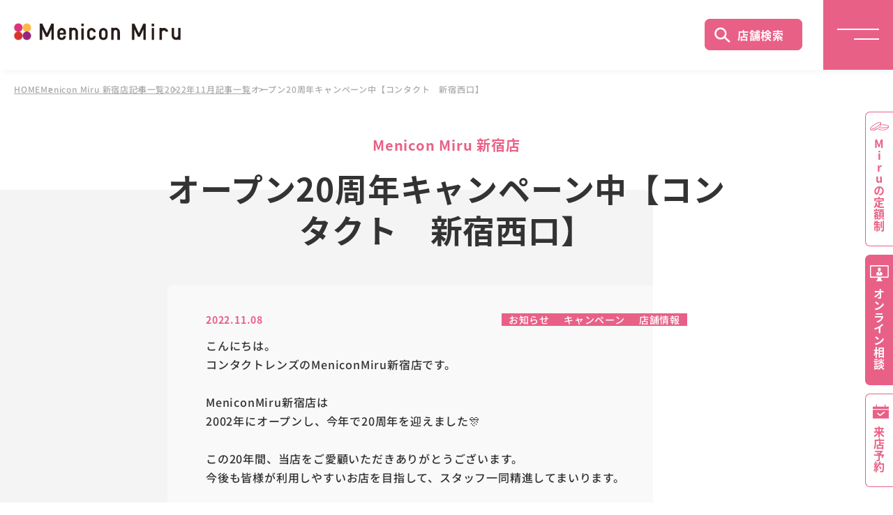

--- FILE ---
content_type: text/html; charset=None
request_url: https://www.menicon-shop.jp/shinjyuku/2022/11/20-2.html
body_size: 26623
content:
<!--8<br>ã‚ªãƒ¼ãƒ—ãƒ³20å‘¨å¹´ã‚­ãƒ£ãƒ³ãƒšãƒ¼ãƒ³ä¸­ã€ã‚³ãƒ³ã‚¿ã‚¯ãƒˆã€€æ–°å®¿è¥¿å£ã€‘<br>blogdetail<br><br>ã‚ªãƒ¼ãƒ—ãƒ³20å‘¨å¹´ã‚­ãƒ£ãƒ³ãƒšãƒ¼ãƒ³ä¸­ã€ã‚³ãƒ³ã‚¿ã‚¯ãƒˆã€€æ–°å®¿è¥¿å£ã€‘ï½œMenicon Miru æ–°å®¿åº—<br>-->
<!DOCTYPE html>
<html lang="ja">
<head>
	<meta charset="UTF-8"> 
	<meta name="format-detection" content="telephone=no">
	<meta name="viewport" content="width=device-width">
<title>ã‚ªãƒ¼ãƒ—ãƒ³20å‘¨å¹´ã‚­ãƒ£ãƒ³ãƒšãƒ¼ãƒ³ä¸­ã€ã‚³ãƒ³ã‚¿ã‚¯ãƒˆã€€æ–°å®¿è¥¿å£ã€‘ï½œMenicon Miru æ–°å®¿åº—ï½œã‚³ãƒ³ã‚¿ã‚¯ãƒˆãƒ¬ãƒ³ã‚ºè²©å£²åº—ã®Menicon Miruå…¬å¼ã‚µã‚¤ãƒˆ</title>
		<meta name="Description" content="ã‚ªãƒ¼ãƒ—ãƒ³20å‘¨å¹´ã‚­ãƒ£ãƒ³ãƒšãƒ¼ãƒ³ä¸­ã€ã‚³ãƒ³ã‚¿ã‚¯ãƒˆã€€æ–°å®¿è¥¿å£ã€‘ï½œMenicon Miru æ–°å®¿åº—ã‚’ã”ç´¹ä»‹ã—ã¾ã™ã€‚Menicon Miru æ–°å®¿åº—ã§ã™ã€‚å–æ‰±å•†å“ã®ã”æ¡ˆå†…ã€å®šé¡åˆ¶ã‚³ãƒ³ã‚¿ã‚¯ãƒˆãƒ¬ãƒ³ã‚ºãƒ¡ãƒ«ã‚¹ãƒ—ãƒ©ãƒ³ã®ã”ç´¹ä»‹ã€æœ€å¯„ã‚Šã®è²©å£²åº—ã‚’ã”ç´¹ä»‹ã—ã¦ã„ã¾ã™ã€‚å®‰å¿ƒã¨ä¿¡é ¼ã®ã‚³ãƒ³ã‚¿ã‚¯ãƒˆãƒ¬ãƒ³ã‚ºãƒ¡ãƒ¼ã‚«ãƒ¼ã®ãƒ¡ãƒ‹ã‚³ãƒ³ç›´å–¶åº—ã§ã™ã€‚">
		<meta name="Keywords" content="ã‚ªãƒ¼ãƒ—ãƒ³20å‘¨å¹´ã‚­ãƒ£ãƒ³ãƒšãƒ¼ãƒ³ä¸­ã€ã‚³ãƒ³ã‚¿ã‚¯ãƒˆã€€æ–°å®¿è¥¿å£ã€‘ï½œMenicon Miru æ–°å®¿åº—,Menicon Miru æ–°å®¿åº—,ã‚³ãƒ³ã‚¿ã‚¯ãƒˆãƒ¬ãƒ³ã‚º">
	
<!-- canonical -->
<link rel="canonical" href="https://www.menicon-shop.jp/shinjyuku/2022/11/20-2.html">

<link rel="stylesheet" href="https://www.menicon-shop.jp/common/css/reset.css" type="text/css">
	<link rel="stylesheet" href="https://www.menicon-shop.jp/common/css/swiper-bundle.min.css" type="text/css">
	<link rel="stylesheet" href="https://www.menicon-shop.jp/common/css/select.css" type="text/css">

	<script src="https://www.menicon-shop.jp/common/js/jquery-3.6.1.min.js"></script>

	<script src="https://www.menicon-shop.jp/common/js/swiper-bundle.min.js"></script>
	<script src="https://www.menicon-shop.jp/common/js/common.js"></script>

<!-- *============  ãƒ˜ãƒƒãƒ‰åºƒå‘ŠJS START ============* -->
 
<!-- â–½ 20141027è¿½åŠ  â–½ -->
<!-- Google Tag Manager -->
<script>(function(w,d,s,l,i){w[l]=w[l]||[];w[l].push({'gtm.start': new Date().getTime(),event:'gtm.js'});var f=d.getElementsByTagName(s)[0], j=d.createElement(s),dl=l!='dataLayer'?'&l='+l:'';j.async=true;j.src= '//www.googletagmanager.com/gtm.js?id='+i+dl;f.parentNode.insertBefore(j,f); })(window,document,'script','dataLayer','GTM-52465K');</script>
<!-- End Google Tag Manager -->
<!-- â–³ 20141027è¿½åŠ  â–³ -->
<!-- â–½ 20181227è¿½åŠ  â–½ -->
<!-- Google Tag Manager -->
<script>(function(w,d,s,l,i){w[l]=w[l]||[];w[l].push({'gtm.start':
new Date().getTime(),event:'gtm.js'});var f=d.getElementsByTagName(s)[0],
j=d.createElement(s),dl=l!='dataLayer'?'&l='+l:'';j.async=true;j.src=
'https://www.googletagmanager.com/gtm.js?id='+i+dl;f.parentNode.insertBefore(j,f);
})(window,document,'script','dataLayer','GTM-KHHFJGH');</script>
<!-- End Google Tag Manager -->
<!-- â–³ 20181227è¿½åŠ  â–³ -->
<!--â– åº—èˆ—_å…±é€šãƒ˜ãƒƒãƒ€ãƒ¼è¨˜äº‹ãƒªã‚¹ãƒˆã®ã¿-->
<!-- â–½ 20210212è¿½åŠ  â–½é–¢æ± -->
	
<!-- â–³ 20210212è¿½åŠ  â–³ -->
<!-- â–½ 20230904è¿½åŠ  â–½ -->
<!-- â–³ 20230904è¿½åŠ  â–³ -->
<!--â– åº—èˆ—_å…±é€šãƒ˜ãƒƒãƒ€ãƒ¼ã®ã¿-->
 
 
<!-- *============  ãƒ˜ãƒƒãƒ‰åºƒå‘ŠJS END ============* -->
<!-- *============  æ¤œç´¢çµæžœã‚µãƒ ãƒã‚¤ãƒ«ç”»åƒ-ãƒ‘ãƒ³ããšãƒªã‚¹ãƒˆè¨­å®š START ============* -->
		<PageMap>
			<DataObject type="thumbnail">
				<Attribute name="src" value="https://www.menicon-shop.jp/common/img/thumbnail/shinjyuku.jpg" />
				<Attribute name="title" value="MeniconMiruæ–°å®¿åº—" />
				<Attribute name="alt" value="MeniconMiruæ–°å®¿åº—ã®åº—èˆ—ç”»åƒ" />
			</DataObject>
		</PageMap>
		<meta name="thumbnail" content="https://www.menicon-shop.jp/common/img/thumbnail/shinjyuku.jpg" />
<script type="application/ld+json">
{
  "@context": "https://schema.org",
  "@type": "BreadcrumbList",
  "itemListElement": [
    {
      "@type": "ListItem",
      "position": 1,
      "name": "ãƒ›ãƒ¼ãƒ ",
      "item": "https://www.menicon-shop.jp/"
    },
    {
      "@type": "ListItem",
      "position": 2,
      "name": "Menicon Miru æ–°å®¿åº—",
      "item": "https://www.menicon-shop.jp/shinjyuku/"
    }
  ]
}
</script>
 
 
 
 
 
 
 
 
 
 
 
 
 
 
 
 
 
 
 
<!-- *============  æ¤œç´¢çµæžœã‚µãƒ ãƒã‚¤ãƒ«ç”»åƒè¨­å®š END ============* -->

<!-- *============  JS START ============* -->
<script type='text/javascript'>
var blog_id = 8;
</script>
	
	
	
	
	
	
		
		
		
		
		
		
	
	
<!-- *============  JS END ============* -->

</head>
<body>
<!-- Google Tag Manager (noscript) -->
<noscript><iframe src="//www.googletagmanager.com/ns.html?id=GTM-52465K" height="0" width="0" style="display:none;visibility:hidden"></iframe></noscript>
<!-- End Google Tag Manager (noscript) -->
<!-- 20181227 -->
<!-- Google Tag Manager (noscript) -->
<noscript><iframe src="https://www.googletagmanager.com/ns.html?id=GTM-KHHFJGH" height="0" width="0" style="display:none;visibility:hidden"></iframe></noscript>
<!-- End Google Tag Manager (noscript) -->
<!-- 20181227 -->

<!-- *============ Header START ============* -->
	<header>
	
		<p class="logo"><a href="https://www.menicon-shop.jp/"><img src="https://www.menicon-shop.jp/common/img/logo.png" alt="Menicon Miru"></a></p>
	
		<p class="searchButton pcOnly"><a href="https://www.menicon-shop.jp/search">åº—èˆ—æ¤œç´¢</a></p>
		<p class="naviButton"><span></span><span></span></p>
		<nav class="globalNavi">
			<ul class="mainMenu">
				<li><a href="https://www.menicon-shop.jp/">ãƒˆãƒƒãƒ—</a></li>
				<li><a href="https://www.menicon-shop.jp/beginners-guide/">ã‚³ãƒ³ã‚¿ã‚¯ãƒˆãƒ¬ãƒ³ã‚ºã¯ã˜ã‚ã¦ã‚¬ã‚¤ãƒ‰</a></li>
				<li><a href="https://www.menicon-shop.jp/campaign/">ã‚­ãƒ£ãƒ³ãƒšãƒ¼ãƒ³ä¸€è¦§</a></li>
				<li><a href="https://www.menicon-shop.jp/lineup/">å–ã‚Šæ‰±ã„å•†å“ä¸€è¦§</a></li>
				<li><a href="https://www.menicon-shop.jp/service/">ã‚µãƒ¼ãƒ“ã‚¹ä¸€è¦§</a></li>
				<li><a href="https://www.menicon-shop.jp/search/">åº—èˆ—æ¤œç´¢</a></li>
				<li><a href="https://www.menicon-shop.jp/reserve/">æ¥åº—äºˆç´„</a></li>
				<li><a href="https://www.menicon-shop.jp/onlinesoudan.html" target="_blank" rel="noopener noreferrer">ã‚ªãƒ³ãƒ©ã‚¤ãƒ³ç›¸è«‡</a></li>
				<li><a href="https://www.menicon-shop.jp/service/coupon/">WEBã‚¯ãƒ¼ãƒãƒ³</a></li>
				<li><a href="https://www.menicon-shop.jp/faq/">ã‚ˆãã‚ã‚‹ã”è³ªå•</a></li>
			</ul>
			<ul class="listBanner">
				<!--li><a onselectstart="return false;" onmousedown="return false;" oncontextmenu="return false;" href="https://www.menicon.co.jp/campaign/mels_1daycp/" target="_blank"><img src="/common/img/campaign94.jpg" alt="ãƒ¡ãƒ«ã‚¹ãƒ—ãƒ©ãƒ³ 1DAYãƒ‡ãƒ“ãƒ¥ãƒ¼ å¿œæ´ã‚­ãƒ£ãƒ³ãƒšãƒ¼ãƒ³" class="ngprint"></a></li-->
				<li><a href="/hajimetemiru/" target="_blank"><img src="/common/img/campaign80.jpg" alt="ã¿ã‚“ãªã®ã¯ã˜ã‚ã¦ã®ã‚³ãƒ³ã‚¿ã‚¯ãƒˆãªã‚‰ Menicon Miru" class="ngprint"></a></li>
			</ul>
		</nav>
	</header>
<!-- *============ Header END ============* -->

<main>
<div class="bread fadeIn">
			<ul>
			
				
					
					<li><a href="https://www.menicon-shop.jp/">HOME</a></li>
					
					
					
					
					
					
					<li><a href="https://www.menicon-shop.jp/shinjyuku/">Menicon Miru æ–°å®¿åº—</a></li>
					
						
					
					
					<li><a href="https://www.menicon-shop.jp/shinjyuku/all_entry/">è¨˜äº‹ä¸€è¦§</a></li>
					<li><a href="https://www.menicon-shop.jp/shinjyuku/2022/11/">2022å¹´11æœˆè¨˜äº‹ä¸€è¦§</a></li>
					<li>ã‚ªãƒ¼ãƒ—ãƒ³20å‘¨å¹´ã‚­ãƒ£ãƒ³ãƒšãƒ¼ãƒ³ä¸­ã€ã‚³ãƒ³ã‚¿ã‚¯ãƒˆã€€æ–°å®¿è¥¿å£ã€‘</li>
					
					
					
					
				
			
			
			</ul>
		</div>




		<article class="blogArea">
			<section class="blogInner greyBackground-02-left fadeUpTrigger">
				<div class="greyBackground-area">
					<div class="greyBackground-Inner"></div>
					<h1 class="title"><span class="small">Menicon Miru æ–°å®¿åº—</span>ã‚ªãƒ¼ãƒ—ãƒ³20å‘¨å¹´ã‚­ãƒ£ãƒ³ãƒšãƒ¼ãƒ³ä¸­ã€ã‚³ãƒ³ã‚¿ã‚¯ãƒˆã€€æ–°å®¿è¥¿å£ã€‘</h1>
					<section class="blogMain beigeBackground">
						<div class="blogDate">
							<h2>2022.11.08</h2>
							<ul class="blogCategory">
								
								<li><a href="https://www.menicon-shop.jp/shinjyuku/all-entry/information-all-entry/">ãŠçŸ¥ã‚‰ã›</a></li>
								
								<li><a href="https://www.menicon-shop.jp/shinjyuku/all-entry/champaign/">ã‚­ãƒ£ãƒ³ãƒšãƒ¼ãƒ³</a></li>
								
								<li><a href="https://www.menicon-shop.jp/shinjyuku/all-entry/shop/">åº—èˆ—æƒ…å ±</a></li>
								
							</ul>
						</div>
						<div>
							<p>ã“ã‚“ã«ã¡ã¯ã€‚<br>ã‚³ãƒ³ã‚¿ã‚¯ãƒˆãƒ¬ãƒ³ã‚ºã®MeniconMiruæ–°å®¿åº—ã§ã™ã€‚<br><br>MeniconMiruæ–°å®¿åº—ã¯<br>2002å¹´ã«ã‚ªãƒ¼ãƒ—ãƒ³ã—ã€ä»Šå¹´ã§20å‘¨å¹´ã‚’è¿Žãˆã¾ã—ãŸðŸŽŠ<br><br>ã“ã®20å¹´é–“ã€å½“åº—ã‚’ã”æ„›é¡§ã„ãŸã ãã‚ã‚ŠãŒã¨ã†ã”ã–ã„ã¾ã™ã€‚<br>ä»Šå¾Œã‚‚çš†æ§˜ãŒåˆ©ç”¨ã—ã‚„ã™ã„ãŠåº—ã‚’ç›®æŒ‡ã—ã¦ã€ã‚¹ã‚¿ãƒƒãƒ•ä¸€åŒç²¾é€²ã—ã¦ã¾ã„ã‚Šã¾ã™ã€‚<br><br>ã•ã‚‰ã«ã€æ–°å®¿åº—ã ã‘ã§ãªãã€<br><span style="color: #ff0000;"><strong><a href="https://www.menicon-shop.jp/ikebukuro/?yclid=YSS.1000002280.EAIaIQobChMI77rOrYuP-wIVUIrCCh13xgqLEAAYASAAEgIvC_D_BwE"><span style="color: #ff0000;">MeniconMiruæ± è¢‹åº—</span></a></strong></span>ãƒ»<strong><span style="color: #ff0000;"><a href="https://www.menicon-shop.jp/kichijouji/"><span style="color: #ff0000;">MeniconMiruå‰ç¥¥å¯ºåº—</span></a></span></strong>ã‚‚ä»Šå¹´ã§20å‘¨å¹´ã‚’è¿Žãˆã¾ã™ã€‚<br><br>ã‚ªãƒ¼ãƒ—ãƒ³20å‘¨å¹´ã‚’è¨˜å¿µã—ã¦ã€ï¼“åº—èˆ—åˆåŒã‚­ãƒ£ãƒ³ãƒšãƒ¼ãƒ³ã‚’å®Ÿæ–½ã—ã¦ã„ã¾ã™ã€‚<br><br>æ–°å®¿åº—ã§ã¯ã€åº—å†…ã®ä¸€è§’ã«ã“ã®20å¹´é–“ã®å¹´è¡¨ã‚’ä½œæˆã—ã¦ãŠã‚Šã¾ã™ã€‚<br>å½“æ™‚ã®å‡ºæ¥äº‹ã‚„å½“åº—ã®æ­´å²ã‚’ãŠæ¥½ã—ã¿ãã ã•ã„ðŸ˜Š<br><br>ã•ã‚‰ã«ã€ã”åˆ©ç”¨ã„ãŸã ã„ã¦ã„ã‚‹ãŠå®¢æ§˜ã«æ„Ÿè¬ã®æ°—æŒã¡ã‚’ã“ã‚ã¦ã€<br>ã¡ã‚‡ã£ã¨ã—ãŸãƒ—ãƒ¬ã‚¼ãƒ³ãƒˆã‚’ç”¨æ„ã—ã¦ã„ã¾ã™ã€‚<br><span style="font-size: 12px;">ç„¡ããªã‚Šæ¬¡ç¬¬çµ‚äº†ã¨ãªã‚Šã¾ã™ã®ã§ã€äºˆã‚ã”äº†æ‰¿ãã ã•ã„ã€‚</span><br>æ˜¯éžã€ãŠç«‹ã¡ã‚ˆã‚Šãã ã•ã„ã€‚<br><br>å„åº—èˆ—30å¹´40å¹´ãƒ»ãƒ»ãƒ»ã¨ç¶šã„ã¦ã„ã‘ã‚‹ã‚ˆã†ã«ç²¾é€²ã—ã¦ã¾ã„ã‚Šã¾ã™ã€‚<br>ä»Šå¾Œã¨ã‚‚MeniconMiruã‚’ã‚ˆã‚ã—ããŠé¡˜ã„ã„ãŸã—ã¾ã™ã€‚</p>
<p></p>
<p><img src="https://www.menicon-shop.jp/shinjyuku/assets_c/2021/12/%E3%83%A1%E3%83%AB%E5%8A%A9%E7%A4%BC-thumb-autox202-92166.png" width="200" height="202" alt="ãƒ¡ãƒ«åŠ©ç¤¼.png" class="mt-image-left" style="float: left; margin: 0 20px 20px 0;"><a rel="lightbox" href="https://www.menicon-shop.jp/shinjyuku/assets_c/2022/11/%E5%8F%97%E4%BB%98-thumb-250xauto-96761-thumb-250x152-97547-97552.html" onclick="window.open('https://www.menicon-shop.jp/shinjyuku/assets_c/2022/11/%E5%8F%97%E4%BB%98-thumb-250xauto-96761-thumb-250x152-97547-97552.html','popup','width=250,height=153,scrollbars=yes,resizable=no,toolbar=no,directories=no,location=no,menubar=no,status=no,left=0,top=0'); return false"></a><a rel="lightbox" href="https://www.menicon-shop.jp/shinjyuku/assets_c/2022/11/%E5%8F%97%E4%BB%98-thumb-250xauto-96761-97547.html" onclick="window.open('https://www.menicon-shop.jp/shinjyuku/assets_c/2022/11/%E5%8F%97%E4%BB%98-thumb-250xauto-96761-97547.html','popup','width=250,height=153,scrollbars=yes,resizable=no,toolbar=no,directories=no,location=no,menubar=no,status=no,left=0,top=0'); return false"><img src="https://www.menicon-shop.jp/shinjyuku/assets_c/2022/11/%E5%8F%97%E4%BB%98-thumb-250xauto-96761-thumb-300x182-97547.jpg" width="300" height="182" alt="å—ä»˜.JPGã®ã‚µãƒ ãƒã‚¤ãƒ«ç”»åƒ" class="mt-image-left" style="float: left; margin: 0 20px 20px 0;"></a></p>
<p></p>
<p></p>
<p></p>
<p></p>
<p></p>
<p></p>
<p></p>
<p></p>
						</div>
<!-- â–½ 20130411 / SNSã¸ã®ãƒªãƒ³ã‚¯ãƒœã‚¿ãƒ³ã‚’è¨­ç½® â–½ -->
					<div class="SnsArea clearfix">
						<div class='mt_social_bookmarking_light'>
							<div class="msbl_facebook_like"><a href="//twitter.com/share" class="twitter-share-button" data-lang="en" data-url="https://www.menicon-shop.jp/shinjyuku/2022/11/20-2.html" data-count="horizontal" >Tweet</a><script type="text/javascript" src="//platform.twitter.com/widgets.js"></script></div>
							<div><iframe src="https://www.facebook.com/plugins/share_button.php?href=https%3A%2F%2Fwww.menicon-shop.jp%2Fshinjyuku%2F2022%2F11%2F20-2.html&amp;layout=button_count&amp;size=&amp;width=&amp;height=" width="125" height="20" style="border:none;overflow:hidden" scrolling="no" frameborder="0" allowfullscreen="true" allow="autoplay; clipboard-write; encrypted-media; picture-in-picture; web-share"></iframe></div>
							<div><a href="//b.hatena.ne.jp/entry/https://www.menicon-shop.jp/shinjyuku/2022/11/20-2.html" class="hatena-bookmark-button" data-hatena-bookmark-title="ã‚ªãƒ¼ãƒ—ãƒ³20å‘¨å¹´ã‚­ãƒ£ãƒ³ãƒšãƒ¼ãƒ³ä¸­ã€ã‚³ãƒ³ã‚¿ã‚¯ãƒˆã€€æ–°å®¿è¥¿å£ã€‘" data-hatena-bookmark-layout="vertical" title="ã“ã®ã‚¨ãƒ³ãƒˆãƒªãƒ¼ã‚’ã¯ã¦ãªãƒ–ãƒƒã‚¯ãƒžãƒ¼ã‚¯ã«è¿½åŠ "><img src="//b.st-hatena.com/images/v4/public/entry-button/button-only@2x.png" alt="ã“ã®ã‚¨ãƒ³ãƒˆãƒªãƒ¼ã‚’ã¯ã¦ãªãƒ–ãƒƒã‚¯ãƒžãƒ¼ã‚¯ã«è¿½åŠ " width="20" height="20" style="border: none;" /></a><script type="text/javascript" src="//b.st-hatena.com/js/bookmark_button.js" charset="utf-8" async="async"></script></div>
							<div><div class="line-it-button" data-lang="ja" data-type="share-a" data-env="REAL" data-url="https://www.menicon-shop.jp/shinjyuku/2022/11/20-2.html" data-color="" data-size="" data-count="flase" data-ver="3" style="display: none;"></div><script src="https://www.line-website.com/social-plugins/js/thirdparty/loader.min.js" async="async" defer="defer"></script></div>
<!--
							<div class="sns_button">
							<ul>
								<li class="facebook"><a href="https://www.facebook.com/sharer/sharer.php?u=https://www.menicon-shop.jp/shinjyuku/2022/11/20-2.html" target="blank" onclick="window.open(this.href, 'window', 'width=600, height=400, menubar=no, toolbar=no, scrollbars=yes'); return false;">Facebookã‚·ã‚§ã‚¢</a></li>
								<li class="hatena"><a href="http://b.hatena.ne.jp/entry/https://www.menicon-shop.jp/shinjyuku/2022/11/20-2.html" target="blank" onclick="window.open(this.href, 'window', 'width=600, height=400, menubar=no, toolbar=no, scrollbars=yes'); return false;">B!ãƒ–ãƒƒã‚¯ãƒžãƒ¼ã‚¯</a></li>
							</ul>
							</div>
-->
						</div><br class='mt_social_bookmarking_light_clear' />
					</div>
<!-- â–³ 20130411 / SNSã¸ã®ãƒªãƒ³ã‚¯ãƒœã‚¿ãƒ³ã‚’è¨­ç½® â–³ -->

					</section>
					<p><a href="https://www.menicon-shop.jp/shinjyuku/all_entry/" class="greyButton-02 fadeUpTrigger">ãƒ–ãƒ­ã‚°ä¸€è¦§ã¸æˆ»ã‚‹</a></p>
					<p><a href="https://www.menicon-shop.jp/shinjyuku/index.html" class="greyButton-02 fadeUpTrigger">Menicon Miru æ–°å®¿åº— åº—èˆ—è©³ç´°ã¸æˆ»ã‚‹</a></p>

				</div>
			</section>
		</article>

</main>
<!-- *============ Footer START ============* -->
	<footer>
		<div class="footerShop accordion-03">
			<p class="accordionTop-03">ç›´å–¶åº—ä¸€è¦§</p>
			<ul class="inner accordionInner-03">
				<li>
					<ul class="area">
						<li><a href="https://www.menicon-shop.jp/hokkaido/" class="pinkButton-03">åŒ—æµ·é“ã‚¨ãƒªã‚¢</a></li>
						<li class="subArea"><a href="https://www.menicon-shop.jp/sapporo/">æœ­å¹Œã‚¨ãƒªã‚¢</a></li>
						<li class="hub"><a href="https://www.menicon-shop.jp/sapporo/ekimae/">Menicon&nbsp;Miru&nbsp;æœ­å¹Œé§…å‰åº—</a></li>
						<li class="hub"><a href="https://www.menicon-shop.jp/sapporo/odori/">Menicon&nbsp;Miru&nbsp;æœ­å¹Œå¤§é€šåº—</a></li>
						<li><a href="https://www.menicon-shop.jp/touhoku/" class="pinkButton-03">æ±åŒ—ã‚¨ãƒªã‚¢</a></li>
						<li><a href="https://www.menicon-shop.jp/aomori/">Menicon&nbsp;Miru&nbsp;é’æ£®æ–°ç”ºåº—</a></li>
						<li><a href="https://www.menicon-shop.jp/sendai/">Menicon&nbsp;Miru&nbsp;ä»™å°åº—</a></li>
					</ul>
				</li>
				<li>
					<ul class="area">
						<li><a href="https://www.menicon-shop.jp/kantou/" class="pinkButton-03">é–¢æ±ã‚¨ãƒªã‚¢</a></li>
						<li><a href="https://www.menicon-shop.jp/utsunomiya/">Menicon&nbsp;Miru&nbsp;å®‡éƒ½å®®åº—</a></li>
						<li><a href="https://www.menicon-shop.jp/chiba/">Menicon&nbsp;Miru&nbsp;åƒè‘‰&nbsp;Cãƒ»oneåº—</a></li>
						<li><a href="https://www.menicon-shop.jp/tsudanuma/">Menicon&nbsp;Miru&nbsp;æ´¥ç”°æ²¼åº—</a></li>
						<li><a href="https://www.menicon-shop.jp/ichikawa/">Menicon&nbsp;Miru&nbsp;å¸‚å·åº—</a></li>
						<li><a href="https://www.menicon-shop.jp/suidobashi/">Menicon&nbsp;Miru&nbsp;æ°´é“æ©‹åº—</a></li>
						<li><a href="https://www.menicon-shop.jp/yaesu/">Menicon&nbsp;Miru&nbsp;äº¬æ©‹å…«é‡æ´²åº—</a></li>
						<li><a href="https://www.menicon-shop.jp/ginza/">Menicon&nbsp;Miru&nbsp;éŠ€åº§åº—</a></li>
						<li><a href="https://www.menicon-shop.jp/ueno/">Menicon&nbsp;Miru&nbsp;ä¸Šé‡Žåº—</a></li>
						<li><a href="https://www.menicon-shop.jp/kameari/">Menicon&nbsp;Miru&nbsp;äº€æœ‰åº—</a></li>
						<li><a href="https://www.menicon-shop.jp/ikebukuro/">Menicon&nbsp;Miru&nbsp;æ± è¢‹åº—</a></li>
						<li><a href="https://www.menicon-shop.jp/takadanobaba/">Menicon&nbsp;Miru&nbsp;é«˜ç”°é¦¬å ´åº—</a></li>
						<li><a href="https://www.menicon-shop.jp/shibuya/">Menicon&nbsp;Miru&nbsp;æ¸‹è°·åº—</a></li>
						<li><a href="https://www.menicon-shop.jp/shinjyuku/">Menicon&nbsp;Miru&nbsp;æ–°å®¿åº—</a></li>
						<li><a href="https://www.menicon-shop.jp/kichijouji/">Menicon&nbsp;Miru&nbsp;å‰ç¥¥å¯ºåº—</a></li>
						<li><a href="https://www.menicon-shop.jp/machida/">Menicon&nbsp;Miru&nbsp;ç”ºç”°åº—</a></li>
						<li><a href="https://www.menicon-shop.jp/aobadai/">Menicon&nbsp;Miru&nbsp;é’è‘‰å°åº—</a></li>
						<li><a href="https://www.menicon-shop.jp/yokohama/">Menicon&nbsp;Miru&nbsp;CeeU Yokohamaåº—</a></li>
						<li><a href="https://www.menicon-shop.jp/shinjyo/">Menicon&nbsp;Miru&nbsp;æ­¦è”µæ–°åŸŽåº—</a></li>
					</ul>
				</li>
				<li>
					<ul class="area">
						<li><a href="https://www.menicon-shop.jp/hokuriku/" class="pinkButton-03">åŒ—é™¸ã‚¨ãƒªã‚¢</a></li>
						<li><a href="https://www.menicon-shop.jp/toyama/">Menicon&nbsp;Miru&nbsp;å¯Œå±±ãƒžãƒªã‚¨åº—</a></li>
						<li><a href="https://www.menicon-shop.jp/kanazawa/">Menicon&nbsp;Miru&nbsp;é‡‘æ²¢ç‰‡ç”ºåº—</a></li>
						<li><a href="https://www.menicon-shop.jp/toukai/" class="pinkButton-03">æ±æµ·ã‚¨ãƒªã‚¢</a></li>
						<li><a href="https://www.menicon-shop.jp/gifu/">Menicon&nbsp;Miru&nbsp;å²é˜œåº—</a></li>
						<li><a href="https://www.menicon-shop.jp/shizuoka/">Menicon&nbsp;Miru&nbsp;é™å²¡åº—</a></li>
						<li><a href="https://www.menicon-shop.jp/toyohashi/">Menicon&nbsp;Miru&nbsp;è±Šæ©‹åº—</a></li>
						<li class="subArea"><a href="https://www.menicon-shop.jp/nagoya/">åå¤å±‹ã‚¨ãƒªã‚¢</a></li>
						<li class="hub"><a href="https://www.menicon-shop.jp/nagoya/midland/">Menicon&nbsp;Miru&nbsp;ãƒŸãƒƒãƒ‰ãƒ©ãƒ³ãƒ‰åº—</a></li>
						<li class="hub"><a href="https://www.menicon-shop.jp/nagoya/gatetower/">Menicon&nbsp;Miru&nbsp;JRã‚²ãƒ¼ãƒˆã‚¿ãƒ¯ãƒ¼åº—</a></li>
						<li class="hub"><a href="https://www.menicon-shop.jp/nagoya/meieki/">Menicon&nbsp;Miru&nbsp;åé§…åº—</a></li>
						<li class="hub"><a href="https://www.menicon-shop.jp/nagoya/sakae/">Menicon&nbsp;Miru&nbsp;æ „åº—</a></li>
						<li class="hub"><a href="https://www.menicon-shop.jp/nagoya/kanayama/">Menicon&nbsp;Miru&nbsp;ã‚¢ã‚¹ãƒŠãƒ«é‡‘å±±åº—</a></li>
						<li class="hub"><a href="https://www.menicon-shop.jp/nagoya/chikusa/">Menicon&nbsp;Miru&nbsp;åƒç¨®åº—</a></li>
						<li class="hub"><a href="https://www.menicon-shop.jp/nagoya/noritake/">Menicon&nbsp;Miru&nbsp;å‰‡æ­¦æ–°ç”ºåº—</a></li>
						<li class="hub"><a href="https://www.menicon-shop.jp/nagoya/sasashima/">Miru+&nbsp;åå¤å±‹ç¬¹å³¶åº—ï¼ˆé–‰åº—ï¼‰</a></li>
						<li class="hub"><a href="https://www.menicon-shop.jp/nagoya/jr_towers/">Miru+&nbsp;JRã‚»ãƒ³ãƒˆãƒ©ãƒ«ã‚¿ãƒ¯ãƒ¼ã‚ºåº—</a></li>
					</ul>
				</li>
				<li>
					<ul class="area">
						<li><a href="https://www.menicon-shop.jp/kansai/" class="pinkButton-03">é–¢è¥¿ã‚¨ãƒªã‚¢</a></li>
						<li class="subArea"><a href="https://www.menicon-shop.jp/umeda/">æ¢…ç”°ã‚¨ãƒªã‚¢&lt;å¤§é˜ªå¸‚åŒ—åŒº&gt;</a></li>
						<li class="hub"><a href="https://www.menicon-shop.jp/umeda/chayamachi/">Menicon&nbsp;Miru&nbsp;æ¢…ç”°èŒ¶å±‹ç”ºåº—</a></li>
						<li class="hub"><a href="https://www.menicon-shop.jp/umeda/whity/">Miru+&nbsp;ãƒ›ãƒ¯ã‚¤ãƒ†ã‚£ã†ã‚ã åº—(æ¢…ç”°)</a></li>
						<li><a href="https://www.menicon-shop.jp/ibaraki/">Menicon&nbsp;Miru&nbsp;é˜ªæ€¥èŒ¨æœ¨åº—</a></li>
						<li><a href="https://www.menicon-shop.jp/takatsuki/">Menicon&nbsp;Miru&nbsp;é«˜æ§»åº—</a></li>
						<li><a href="https://www.menicon-shop.jp/hirakata/">Menicon&nbsp;Miru&nbsp;æžšæ–¹ãƒ¢ãƒ¼ãƒ«åº—</a></li>
						<li><a href="https://www.menicon-shop.jp/shinsaibashi/">Menicon&nbsp;Miru&nbsp;å¿ƒæ–Žæ©‹åº—</a></li>
						<li><a href="https://www.menicon-shop.jp/shinsaibashisuji/">Miru+&nbsp;å¿ƒæ–Žæ©‹ç­‹åº—</a></li>
						<li><a href="https://www.menicon-shop.jp/uehonmachi/">Menicon&nbsp;Miru&nbsp;å¤§é˜ªä¸Šæœ¬ç”ºåº—</a></li>
						<li><a href="https://www.menicon-shop.jp/kishiwada/">Menicon&nbsp;Miru&nbsp;æ±å²¸å’Œç”°åº—</a></li>
						<li><a href="https://www.menicon-shop.jp/chuugoku-shikoku/" class="pinkButton-03">ä¸­å›½ãƒ»å››å›½ã‚¨ãƒªã‚¢</a></li>
						<li><a href="https://www.menicon-shop.jp/fukuyama/">Menicon&nbsp;Miru&nbsp;ç¦å±±åº—</a></li>
						<li class="subArea"><a href="https://www.menicon-shop.jp/hiroshima/">åºƒå³¶ã‚¨ãƒªã‚¢</a></li>
						<li class="hub"><a href="https://www.menicon-shop.jp/hiroshima/ekimae/">Menicon&nbsp;Miru&nbsp;ãƒŸãƒŠãƒ¢ã‚¢åºƒå³¶åº—</a></li>
						<li class="hub"><a href="https://www.menicon-shop.jp/hiroshima/hondori/">Menicon&nbsp;Miru&nbsp;åºƒå³¶æœ¬é€šåº—</a></li>
						<li><a href="https://www.menicon-shop.jp/takamatsu/">Menicon&nbsp;Miru&nbsp;é«˜æ¾åº—</a></li>
						<li><a href="https://www.menicon-shop.jp/matsuyama/">Menicon&nbsp;Miru&nbsp;æ¾å±±åº—</a></li>
						<li><a href="https://www.menicon-shop.jp/kyushu/" class="pinkButton-03">ä¹å·žã‚¨ãƒªã‚¢</a></li>
						<li><a href="https://www.menicon-shop.jp/fukuoka/">Menicon&nbsp;Miru&nbsp;ç¦å²¡å¤©ç¥žåº—</a></li>
						<li><a href="https://www.menicon-shop.jp/kumamoto/">Menicon&nbsp;Miru&nbsp;ç†Šæœ¬åº—</a></li>
						<li><a href="https://www.menicon-shop.jp/kumamotoshimodori/">Miru+&nbsp;ç†Šæœ¬ä¸‹é€šåº—</a></li>
						<li class="subArea"><a href="https://www.menicon-shop.jp/kagoshima/">é¹¿å…å³¶ã‚¨ãƒªã‚¢</a></li>
						<li class="hub"><a href="https://www.menicon-shop.jp/kagoshima/tenmonkan/">Menicon&nbsp;Miru&nbsp;é¹¿å…å³¶&nbsp;å¤©æ–‡é¤¨åº—</a></li>
						<li class="hub"><a href="https://www.menicon-shop.jp/kagoshima/cyuo/">Miru+&nbsp;é¹¿å…å³¶ä¸­å¤®åº—</a></li>
						<li><a href="https://www.menicon-shop.jp/sasebo/">Menicon&nbsp;Miru&nbsp;ä½ä¸–ä¿åº—</a></li>
						<li><a href="https://www.menicon-shop.jp/isahaya/">Menicon&nbsp;Miru&nbsp;è««æ—©åº—</a></li>
					</ul>
				</li>
			</ul>
		</div>
		<ul class="footerTop">
			<li><a href="https://www.menicon-shop.jp/beginners-guide/">ã‚³ãƒ³ã‚¿ã‚¯ãƒˆãƒ¬ãƒ³ã‚º<br>ã¯ã˜ã‚ã¦ã‚¬ã‚¤ãƒ‰</a></li>
			<li><a href="https://www.menicon-shop.jp/lineup/">å–ã‚Šæ‰±ã„å•†å“ä¸€è¦§</a></li>
			<li><a href="https://www.menicon-shop.jp/service/">ã‚µãƒ¼ãƒ“ã‚¹ä¸€è¦§</a></li>
			<li><a href="https://www.menicon-shop.jp/search/">åº—èˆ—æ¤œç´¢</a></li>
			<li><a href="https://www.menicon-shop.jp/reserve/">æ¥åº—äºˆç´„</a></li>
			<li><a href="https://www.menicon-shop.jp/onlinesoudan.html" target="_blank" rel="noopener noreferrer">ã‚ªãƒ³ãƒ©ã‚¤ãƒ³ç›¸è«‡</a></li>
			<li><a href="https://www.menicon-shop.jp/service/coupon/">WEBã‚¯ãƒ¼ãƒãƒ³</a></li>
			<li><a href="https://www.menicon-shop.jp/faq/">ã‚ˆãã‚ã‚‹ã”è³ªå•</a></li>
		</ul>
		<ul class="footerBottom">
			<li><a href="https://www.menicon.co.jp/company/info/profile/" target="_blank" rel="noopener noreferrer">ä¼æ¥­æƒ…å ±</a></li>
			<li><a href="https://www.menicon-shop.jp/recruit/">æŽ¡ç”¨æƒ…å ±</a></li>
			<li><a href="https://www.menicon-shop.jp/sitemap/">ã‚µã‚¤ãƒˆãƒžãƒƒãƒ—</a></li>
			<li><a href="https://www.menicon.co.jp/company/hogo/" target="_blank" rel="noopener noreferrer">å€‹äººæƒ…å ±ä¿è­·æ–¹é‡</a></li>
			<li><a href="https://www.menicon.co.jp/ask/" target="_blank" rel="noopener noreferrer">ãŠå•ã„åˆã‚ã›</a></li>
		</ul>
		<p class="copyright">&copy; Menicon</p>
		<p class="footerImg"><img src="/common/img/background_footer.png" alt="ãƒ•ãƒƒã‚¿ãƒ¼" class="imgPc"><img src="/common/img/background_footer_smt.png" alt="ãƒ•ãƒƒã‚¿ãƒ¼" class="imgSmt"></p>


		
		
			<ul class="sideBotton">
				<li><a href="https://www.menicon-shop.jp/service/teigaku/" class="sideTeigaku">Miruã®å®šé¡åˆ¶</a></li>
				<li><a href="https://www.menicon-shop.jp/onlinesoudan.html" target="_blank" rel="noopener noreferrer" class="sideSearch">ã‚ªãƒ³ãƒ©ã‚¤ãƒ³ç›¸è«‡</a></li>
				<li><a href="https://www.menicon-shop.jp/shinjyuku/reserve/" class="sideShop">æ¥åº—äºˆç´„</a></li>
			</ul>
			<nav class="footerSmt">
				<ul>
					<!--li><a href="https://www.menicon-shop.jp/search/">åº—èˆ—æ¤œç´¢</a></li-->
					<li><a href="https://www.menicon-shop.jp/service/teigaku/">Miruã®å®šé¡åˆ¶</a></li>
					<li><a href="https://www.menicon-shop.jp/onlinesoudan.html" target="_blank" rel="noopener noreferrer">ã‚ªãƒ³ãƒ©ã‚¤ãƒ³ç›¸è«‡</a></li>
					<li><a href="https://www.menicon-shop.jp/service/coupon/">WEBã‚¯ãƒ¼ãƒãƒ³</a></li>
					<li><a href="https://www.menicon-shop.jp/shinjyuku/reserve/">æ¥åº—äºˆç´„</a></li>
				</ul>
			</nav>
		
	</footer>
<!-- *============ Footer END ============* -->

<!-- *============  JS START ============* -->
<!-- *============  JS END ============* -->

<!-- *============  åºƒå‘ŠJS START ============* -->
<script id="tagjs" type="text/javascript">
	(function () {
		var tagjs = document.createElement("script");
		var s = document.getElementsByTagName("script")[0];
		tagjs.async = true;
		tagjs.src = "//s.yjtag.jp/tag.js#site=b6Mkl1p";
		s.parentNode.insertBefore(tagjs, s);
	}());
</script>
<noscript>
  <iframe src="//b.yjtag.jp/iframe?c=b6Mkl1p" width="1" height="1" frameborder="0" scrolling="no" marginheight="0" marginwidth="0"></iframe>
</noscript>
<!-- Yahoo Code for your Target List -->
<script type="text/javascript" language="javascript">
/* <![CDATA[ */
	var yahoo_retargeting_id = 'EGXY1CJ0WL';
	var yahoo_retargeting_label = '';
	var yahoo_retargeting_page_type = '';
	var yahoo_retargeting_items = [{item_id: '', category_id: '', price: '', quantity: ''}];
/* ]]> */
</script>
<script type="text/javascript" language="javascript" src="https://b92.yahoo.co.jp/js/s_retargeting.js"></script>
<!-- Global site tag (gtag.js) - AdWords: 819692514 -->
<script async src="https://www.googletagmanager.com/gtag/js?id=AW-819692514"></script>
<script>
	window.dataLayer = window.dataLayer || [];
	function gtag(){dataLayer.push(arguments);}
	gtag('js', new Date());
	gtag('config', 'AW-819692514');
</script>
<!-- *============  åºƒå‘ŠJS END ============* -->

</body>
</html>


--- FILE ---
content_type: text/css
request_url: https://www.menicon-shop.jp/common/css/common.css
body_size: 9379
content:
@charset "UTF-8";

/*========/ 共通 /========*/

/* タイトル */
.title {
	font-size: 4.6rem;
	font-weight: 700;
	line-height: 1.3;
	text-align: center;
}
.title .small {
	margin-bottom: 20px;
	display: block;
	color: #e96087;
	font-size: 2rem;
}
.title .en-02 {
	margin-bottom: 7px;
	display: block;
	color: #e96087;
	font-size: 2rem;
}
.titleLeft {
	font-size: 4.6rem;
	font-weight: 700;
	line-height: 1;
	text-align: left;
}
.titleLeft .en {
	margin-bottom: 7px;
	display: block;
	color: #e96087;
	font-size: 2rem;
}
.titleSub {
	color: #e96087;
	font-weight: 700;
	line-height: 1.5;
}
.title-02 {
	max-width: 795px;
	margin: 0 auto;
}
.title-03 {
	width: 100%;
	height: 88px;
	margin-top: 38px;
	color: #fff;
	font-size: 2.8rem;
	font-weight: 700;
	line-height: 88px;
	text-align: center;
	background: #e96087;
}
.title-04 {
	margin-bottom: 65px;
	color: #e96087;
	font-size: 3.6rem;
	font-weight: 700;
	line-height: 1;
	position: relative;
}
.title-04:before {
	content: '';
	width: 128px;
	height: 2px;
	margin-botom: 63px;
	background: #e96087;
	position: absolute;
	top: 62px;
	left: 0;
}
.title-05,
.title-06 {
	width: 100%;
	text-align: center;
	position: relative;
}
.title-06 { text-align: left; }
.title-05 span,
.title-06 span {
	padding: 0 30px;
	display: inline-block;
	color: #e96087;
	font-size: 3.6rem;
	font-weight: 700;
	background: #fff;
	position: relative;
}
.title-06 span {
	padding: 0 20px 0 0;
	font-size: 2.4rem;
}
.title-05:before,
.title-06:before {
	content: '';
	width: 100%;
	height: 1px;
	padding: 0 20px;
	background: #e96087;
	position: absolute;
	top: 53%;
	left: 0;
}

/* テキスト */
.messageText {
	margin: 50px 0;
	font-size: 1.8rem;
	text-align: center;
}
small { font-size: 1.2rem; }
.buttonComment {
	margin: 0 auto 10px;
	padding: 0 20px;
	color: #e96087;
	font-weight: 700;
	text-align: center;
	position: relative;
}
.buttonComment:before {
	content: '';
	width: 2px;
	height: 100%;
	background: #e96087;
	position: absolute;
	top: 0;
	left: 0;
	transform: rotate(-25deg);
}
.buttonComment:after {
	content: '';
	width: 2px;
	height: 100%;
	background: #e96087;
	position: absolute;
	top: 0;
	right: 0;
	transform: rotate(25deg);
}
.kome small {
	display: block;
	padding-left: 1em;
	text-indent: -1em;
}
.pinkBackground-text {
	padding: 12px 0;
	color: #fff;
	font-size: 1.8rem;
	font-weight: 700;
	text-align: center;
	background: #e96087;
	position: relative;
}
.pinkBackground-text:after {
	content: '';
	width: 0;
	height: 0;
	border-width: 20px 20px 0 20px;
	border-style: solid;
	border-color: #e96087 transparent transparent transparent;
	position: absolute;
	bottom: -17px;
	left: 50%;
	transform: translateX(-50%);
}
.red { color: red; }


/* ボタン */
.greyButton,
.greyButton-02,
.greyButton-03,
.pinkButton,
.pinkButton-02,
.pinkButton-04,
.whiteButton,
.whiteButton-02,
.blueButton,
.yellowButton {
	font-weight: 700;
	text-align: center;
	line-height: 1.5;
	border-radius: 7px;
	box-shadow: 4px 4px 0px 0 rgb(51, 51, 51);
	position: relative;
	transition: .3s ease;
}
.greyButton:after,
.greyButton-02:before,
.greyButton-03:before,
.greyButton-04:after,
.pinkButton:after,
.pinkButton-02:after,
.pinkButton-04:after,
.whiteButton:after {
	content: "";
	width: 12px;
	height: 12px;
	position: absolute;
	top: 50%;
	right: 20px;
	transform: translateY(-50%) rotate(45deg);
}
.greyButton,
.greyButton-02,
.greyButton-03 {
	padding: 18px 0;
	color: #fff;
	background: #888;
}
.greyButton:after {
	border-right: 2px solid #fff;
	border-top: 2px solid #fff;
}
.greyButton-02:before{
	border-left: 2px solid #fff;
	border-bottom: 2px solid #fff;
	left: 20px;
}
.greyButton-03:after {
	content: '';
	width: 16px;
	height: 16px;
	background: url(../img/button-Icon_white.png) no-repeat;
	background-size: contain;
	position: absolute;
	top: 50%;
	right: 14px;
	transform: translateY(-50%);
}
.greyButton-04 {
	padding: 17px 0;
	color: #808080;
	font-weight: 700;
	text-align: center;
	line-height: 1.5;
	border: 1px solid #808080;
	background: #fff;
	border-radius: 7px;
	position: relative;
	transition: .3s ease;
}
.greyButton-04:after {
	border-right: 2px solid #808080;
	border-top: 2px solid #808080;
}
.greyButton-04:hover {
	color: #fff;
	background: #808080;
	opacity: 1;
}
.greyButton-04:hover:after {
	border-right: 2px solid #fff;
	border-top: 2px solid #fff;
}
.pinkButton,
.pinkButton-04 {
	padding: 17px 0;
	color: #e96087;
	border: 1px solid #e96087;
	background: #fff;
}
.pinkButton:after {
	border-right: 2px solid #e96087;
	border-top: 2px solid #e96087;
}
.pinkButton-02 {
	padding: 18px 0;
	color: #fff;
	background: #e96087;
}
.pinkButton-02:after {
	border-right: 2px solid #fff;
	border-top: 2px solid #fff;
}
.pinkButton-03 {
	padding: 17px 0;
	text-align: center;
	color: #e96087;
	font-size: 1.8rem;
	font-weight: 700;
	line-height: 1.5;
	border: 1px solid #e96087;
	border-radius: 7px;
	position: relative;
	transition: .3s ease;
}
.pinkButton-03:after {
	content: "";
	width: 10px;
	height: 10px;
	border-right: 2px solid #e96087;
	border-top: 2px solid #e96087;
	position: absolute;
	top: 50%;
	right: 15px;
	transform: translateY(-50%) rotate(45deg);
}
.pinkButton-03:hover {
	color: #fff;
	background: #e96087;
	opacity: 1;
}
.pinkButton-03:hover:after {
	border-right: 2px solid #fff;
	border-top: 2px solid #fff;
}
.pinkButton-04:after {
	width: 16px;
	height: 16px;
	background: url(../img/button-Icon_pink.png) no-repeat;
	background-size: contain;
	right: 14px;
	transform: translateY(-50%);
}
.whiteButton,
.whiteButton-02 {
	padding: 17px 0;
	border: 2px solid #333;
	background: #fff;
}
.whiteButton:after {
	border-right: 2px solid #333;
	border-top: 2px solid #333;
}
.whiteButton-02:after,
.yellowButton:after {
	content: '';
	width: 16px;
	height: 16px;
	background: url(../img/button-Icon_black.png) no-repeat;
	background-size: contain;
	position: absolute;
	top: 50%;
	right: 14px;
	transform: translateY(-50%);;
}
.blueButton {
	padding: 18px 0;
	color: #fff;
	background: #15294e;
}
.blueButton:after {
	content: '';
	width: 16px;
	height: 16px;
	background: url(../img/button-Icon_white.png) no-repeat;
	background-size: contain;
	position: absolute;
	top: 50%;
	right: 14px;
	transform: translateY(-50%);;
}
.yellowButton {
	padding: 18px 0;
	background: #f8d400;
}
.greyButton:hover,
.greyButton-02:hover,
.greyButton-03:hover,
.pinkButton:hover,
.pinkButton-02:hover,
.pinkButton-04:hover,
.whiteButton:hover,
.whiteButton-02:hover,
.blueButton:hover,
.yellowButton:hover {
	transform: translateX(4px) translateY(4px);
	box-shadow: none;
	opacity: 1;
}

/* 背景 */
.beigeBackground { background: #efeae1; }
.beigeBackground-02 {
	position: relative;
	background: #efeae1;
}
.beigeBackground-02:after {
	content: '';
	width: 0;
	height: 0;
	border-width: 40px 20px 0 20px;
	border-style: solid;
	border-color: #efeae1 transparent transparent transparent;
	position: absolute;
	bottom: -33px;
	left: 50%;
	transform: translateX(-20px);
}
.greyBackground-right,
.greyBackground-left,
.greyBackground-02-right,
.greyBackground-02-left {
	position: relative;
}
.greyBackground-right:before,
.greyBackground-left:before {
	content: '';
	width: 50%;
	height: 100%;
	position: absolute;
	top: 77px;
	background-color: #f4f4f4;
	z-index: -1;
}
.greyBackground-02-right:before,
.greyBackground-02-left:before {
	content: '';
	width: 50%;
	height: calc(100% - 105px);
	position: absolute;
	top: 77px;
	background-color: #f4f4f4;
	z-index: -1;
}
.greyBackground-right:before,
.greyBackground-02-right:before {
	right: 0;
}
.greyBackground-left:before,
.greyBackground-02-left:before {
	left: 0;
}
.greyBackground-area {
	position: relative;
	margin: 0 auto;
}
.greyBackground-right .greyBackground-Inner,
.greyBackground-left .greyBackground-Inner {
	width: 87%;
	height: 100%;
	background-color: #f4f4f4;
	border-radius: 14px;
	position: absolute;
	top: 77px;
	z-index: -1;
}
.greyBackground-02-right .greyBackground-Inner,
.greyBackground-02-left .greyBackground-Inner {
	width: 87%;
	height: calc(100% - 105px);
	background-color: #f4f4f4;
	border-radius: 14px;
	position: absolute;
	top: 77px;
	z-index: -1;
}
.greyBackground-right .greyBackground-Inner,
.greyBackground-02-right .greyBackground-Inner {
	right: 0;
}
.greyBackground-left .greyBackground-Inner,
.greyBackground-02-left .greyBackground-Inner {
	left: 0;
}
.greyBackground-center {
	background: #f4f4f4;
	border-radius: 14px;
}
.greyBackground-all {
	width: 100%;
	position: relative;
}
.greyBackground-02-all {
	width: 100%;
	position: relative;
}
.greyBackground-all:before {
	content: '';
	width: 100%;
	height: 98.7%;
	position: absolute;
	top: 19px;
	background-color: #f4f4f4;
	z-index: -1;
}
.whiteBackground { background: #fff; }

video { width: 100%; }
.smtOnly { display: none!important; }

/* ローディング */
.loading{
	position: relative;
	overflow: hidden;
}
.loading:before{
	content: "";
	width: 100%;
	height: 100vh;
	display: block;
	background: url(../img/merusuke_02.png) no-repeat center center;
	position: fixed;
	top: 0;
	left: 0;
	z-index: 99;
	animation: fuwafuwa 2s infinite;
}
.loading:after{
	content: "";
	width: 100%;
	height: 100vh;
	background: rgba(255,255,255,0.6);
	position: fixed;
	top: 0;
	left: 0;
	z-index: 98;
}
@keyframes fuwafuwa {
	0% {
		transform: translateY(0px);
	}
	50% {
		transform: translateY(-30px);
	}
	100% {
		transform: translateY(0px);
	}
}

--- FILE ---
content_type: text/css
request_url: https://www.menicon-shop.jp/common/css/top.css
body_size: 12723
content:
@charset "UTF-8";

/*========/ トップ /========*/

/*==// メインビジュアル //==*/
.mainVisual {
	width: 100%;
	margin: 0 auto;
}
.swiper-slide { border: 2px solid #f4f4f4; }
.swiper-pagination { margin-top: 20px; }


/*==// 重要なお知らせ //==*/
.important-newsArea {
	max-width: 1100px;
	margin: 120px auto 0;
}

.important-newsArea a {
	padding: 30px;
	font-size: 1.8rem;
	text-align: center;
	text-decoration: underline;
	border: 2px solid #e96087;
}

/*==// はじめての方へ //==*/
.top-guideArea {
	max-width: 1100px;
	width: 100%;
	margin: 120px auto 0;
	/*margin: 80px auto;*/
	position: relative;
}
.top-guideArea::before {
	content: "";
	width: 936px;
	height: 360px;
	background-color: #f4f4f4;
	border-radius: 14px;
	z-index: -2;
	position: absolute;
	top: 150px;
	right: 0;
}
.top-guideArea > p {
	max-width: 666px;
	width: calc(100% - 420px);
	height: auto;
	display: inline-block;
}
.top-guideInner {
	width: 340px;
	display: inline-block;
	position: absolute;
	top: 95px;
	right: 40px;
}
.top-guideInner > p {
	margin-top: 35px;
}
.top-guideInner > p > a {
	margin-top: 60px;
	padding: 15px;
}

/*==// コンタクトレンズご購入の流れ //==*/
.top-buyArea {
	margin-top: 240px;
	position: relative;
}
.top-buyArea-background {
	content: '';
	width: 100%;
	height: 100%;
	background-color: #f4f4f4;
	position: absolute;
	top: 79px;
	left: 0;
	z-index: -2;
}
.top-buyArea-background:after {
	content: '';
	width: 100px;
	height: 1034px;
	background:  url(../img/top-buy-bg.png) no-repeat;
	background-size: contain;
	position: absolute;
	top: -45px;
	right: 0;
	z-index: -1;
}
.top-buyInner {
	width: 810px;
	margin: 0 auto;
	position:relative;
}
.top-buyInner > .titleSub {
	margin: 0 40px;
	font-size: 3.6rem;
}
.top-buyInner .message {
	margin: 65px 40px 0 40px;
	position: relative;
}
.top-buyInner .message:before {
	content: '';
	width: 1px;
	height: calc(100% + 50px);
	border-left: 1px solid #4f4f4f;
	position: absolute;
	top: 0px;
	left: 38px;
}
.top-buyInner .message p{
	margin-left: 120px;
	padding: 25px 0 25px 25px;
	font-size: 1.4rem;
	background: #eeeae1;
}

/* step1 */
.top-buyInner .step01 {
	margin: 100px 40px 80px 40px;
	position: relative;
}
.top-buyInner .step01 .stepTop {
	display: flex;
	align-items: end;
}
.top-buyInner .step01 .stepTop .number { width: 75px; }
.top-buyInner .step01 .stepTop h3 {
	margin: 0 0 10px 45px;
	font-size: 3.3rem;
	font-weight: 700;
	line-height: 1;
}
.top-buyInner .step01 .stepTop .illust {
	width: 110px;
	height: auto;
	position: absolute;
	top: 30px;
	right: 20px;
}
.top-buyInner .step01 .stepInner {
	margin: 30px 0 0 120px;
	position: relative;
}
.top-buyInner .step01 .stepInner:before {
	content: '';
	width: 1px;
	height: calc(100% + 50px);
	border-left: 1px solid #4f4f4f;
	position: absolute;
	top: 0px;
	left: -84px;
}
.top-buyInner .step01 .stepInner a {
	width: 290px;
	margin-top: 37px;
}

/* step2 - 5 */
.top-buyInner .stepAccordion {
	margin-bottom: 40px;
	padding: 40px 40px 70px 40px;
	background: #fff;
	border-radius: 14px;
	position: relative;
	cursor: pointer;
}
.top-buyInner .stepAccordion.active {
	margin-bottom: 80px;
	padding: 40px 40px 40px 40px;
}
.top-buyInner .stepAccordion .stepTop {
	display: flex;
	align-items: end;
	position: relative;
}
.top-buyInner .stepAccordion .stepTop:before {
	content: "";
	width: 20px;
	height:20px;
	position: absolute;
	bottom: -30px;
	left: 50%;
	transform: translateX(-50%) rotate(45deg);
	border-right: 3px solid #a9a9a9;
	border-bottom: 3px solid #a9a9a9;
}
.top-buyInner .stepAccordion .stepTop.active:before {
	display: none;
}
.top-buyInner .stepAccordion .stepTop .number {
	width: 75px;
	position:relative;
}
/*.top-buyInner .stepAccordion .stepTop .number:before {
	content: '';
	width: 40px;
	height: 40px;
	background: url(../img/close.png) no-repeat;
	background-size: contain;
	position: absolute;
	top: 100px;
	left: 17px;
	transition: .3s ease;
}
.top-buyInner .stepAccordion .stepTop .number.active:before {
	content: '';
	width: 40px;
	height: 40px;
	background:  url(../img/open.png) no-repeat;
	background-size: contain;
	position: absolute;
	top: 100px;
	left: 17px;
}*/




.top-buyInner .stepAccordion .stepTop h3 {
	margin: 0 0 10px 45px;
	font-size: 3.3rem;
	font-weight: 700;
	line-height: 1;
}
.top-buyInner .step02.stepAccordion .stepTop .illust {
	width: 154px;
	height: auto;
	position: absolute;
	top: 0;
	right: 0;
}
.top-buyInner .step03.stepAccordion .stepTop .illust {
	width: 136px;
	height: auto;
	position: absolute;
	top: 10x;
	right: 7px;
}
.top-buyInner .step04.stepAccordion .stepTop .illust {
	width: 146px;
	height: auto;
	position: absolute;
	top: 10px;
	right: 0;
}
.top-buyInner .step05.stepAccordion .stepTop .illust {
	width: 70px;
	height: auto;
	position: absolute;
	top: 5px;
	right: 26px;
}
.top-buyInner .stepAccordion .stepInner {
	margin: 50px 0 0 120px;
	display: none;
	position: relative;
}
.top-buyInner .stepAccordion .stepInner:before {
	content: '';
	width: 1px;
	height: calc(100% + 80px);
	border-left: 1px solid #4f4f4f;
	position: absolute;
	top: 0;
	left: -84px;
}
.top-buyInner .step05.stepAccordion .stepInner:after {
	content: '';
	width: 28px;
	height: 33px;
	border-left: 1px solid #4f4f4f;
	position: absolute;
	top: 195px;
	left: -118px;
	transform: rotate(150deg);
}
.top-buyInner .stepAccordion .stepInner a {
	width: 290px;
	margin-top: 37px;
}
.top-buyInner .step02.stepAccordion .stepInner ul,
.top-buyInner .step03.stepAccordion .stepInner ul,
.top-buyInner .step05.stepAccordion .stepInner ul{
	display: flex;
	justify-content: space-between;
}
.top-buyInner .step03.stepAccordion .stepInner ul li:nth-of-type(1) {
	width: 300px;
	order: 2;
}
.top-buyInner .step03.stepAccordion .stepInner ul li:nth-of-type(2) {
	width: 290px;
	order: 1;
}
.top-buyInner .step04.stepAccordion .stepInner small {
	margin-top: 10px;
}
.top-buyInner .step05.stepAccordion .stepInner ul li a {
	width: 190px;
}
.top-buyInner .step05.stepAccordion .stepInner ul .whiteButton {
	color: #6d6d6d;
	border: 1px solid #6d6d6d;
}
.top-buyInner .step05.stepAccordion .stepInner ul .whiteButton:after {
	border-right: 1px solid #6d6d6d;
	border-top: 1px solid #6d6d6d;
}
.top-buyInner .step05.stepAccordion .stepInner ul li:last-of-type .whiteButton { height: 60px; }
.top-buyInner .step05.stepAccordion .stepInner ul li:last-of-type .whiteButton img {
	width: 130px;
	height: auto;
	position: absolute;
	top: 20px;
	left: 20px;
}

/*==// キャンペーン //==*/
.top-canpaignArea {
	margin-top: 150px;
	position: relative;
}
.top-canpaignArea::before {
	content: '';
	width: 70%;
	height: 100%;
	left: 0;
	background-color: #f4f4f4;
	border-radius: 0 14px 14px 0;
	position: absolute;
	top: 53px;
	z-index: -1;
}
.top-canpaignInner {
	max-width: 1040px;
	margin: 0 auto;
}
.top-canpaignInner > .titleLeft {margin-left: 40px;  }
.top-canpaignInner > ul {
	margin-top: 50px;
	display: flex;
	flex-wrap: wrap;
	gap: 40px;
}
.top-canpaignInner > ul > li {
	width: calc((100% - 40px) / 2);
	position: relative;
}
/*
.top-canpaignInner > ul > li:nth-of-type(even){ padding-top: 70px; }
.top-canpaignInner > ul > li:nth-of-type(n+3) { margin-top: -100px; }
*/
.top-canpaignInner > ul > li > a {
	position: relative;
	opacity: 1;
}
.top-canpaignInner > ul > li > a img {
	/*max-width: 500px;
	width: 500px;*/
	transition: .3s ease;
}
.top-canpaignInner > ul > li::before{
	content: '';
	width: 100%;
	height: 100%;
	border: 1px solid #aaa49b;
	position: absolute;
	top: 10px;
	left: 10px;
	z-index: -1;
}
.top-canpaignInner > ul > li > a:hover img { transform: translateX(10px) translateY(10px); }
.top-canpaignInner .pinkButton {
	width: 660px;
	margin: 40px auto 0;
	padding: 16px;
}

/*==// 取り扱い商品一覧 //==*/
.top-lineupArea {
	margin-top: 210px;
	position: relative;
}
.top-lineupArea::before {
	content: '';
	width: 70%;
	height: 100%;
	background-color: #f4f4f4;
	border-radius: 14px 0 0 14px;
	position: absolute;
	top: 53px;
	right: 0;
	z-index: -1;
}
.top-lineupInner {
	max-width: 928px;
	margin: 0 auto;
	line-height: 1;
}
.top-lineupInner > p {margin-top: 40px;  }
.top-lineupInner > p > small {
	margin-top: 15px;
	display: block;
}
.top-lineupInner > ul {
	margin-top: 47px;
	display: flex;
	flex-wrap: wrap;
	gap: 15px 20px;
}
.top-lineupInner > ul > li {
	width: calc((100% - 40px) / 3);
	position: relative;
}
.top-lineupInner > ul > li > a {
	padding: 29px 0;
	color: #333;
	font-size: 2rem;
	line-height: 1;
	text-align: center;
	background: #fff;
	border: 1px solid #aeaeae;
	border-radius: 7px;
	transition: .3s ease;
}
.top-lineupInner > ul > li > a:after {
	content: "";
	width: 20px;
	height: 1px;
	background: #aeaeae;
	position: absolute;
	top: 50%;
	right: 0;
}
.top-lineupInner > ul > li > a:hover {
	color: #fff;
	background: #e96087;
	border: 1px solid #e96087;
	opacity: 1;
}
.top-lineupInner > ul > li > a:hover:after {
	background: #fff;
}
.top-lineupInner .pinkButton {
	width: 660px;
	margin: 40px auto 0;
	padding: 16px;
}


/*==// Miruニュース //==*/
.top-newsArea {
	max-width: 960px;
	margin: 210px auto 0;
}
.top-newsInner{
	margin: -20px 15px 0 15px;
	background: #f4f4f4;
	border-radius: 14px;
}
.top-newsContents { padding: 40px 63px 50px 63px;  }
.top-newsContents > li {
	margin: 15px 0;
	padding: 35px 40px;
	position: relative;
	background: #fff;
	border-radius: 15px;
}
.top-newsContents > li > span {
	color: #e96087;
	font-size: 1.4rem;
	/*float: left;*/
	display: flex;
	flex-wrap: wrap;
	gap: 10px 5px;
	justify-content: flex-start;
}
.top-newsContents .newsCategory {
	display: flex;
	flex-wrap: wrap;
	gap: 10px 5px;
	justify-content: flex-end;
}
.top-newsContents .newsCategory > li > a {
	padding: 0 10px;
	color: #fff;
	background: #e96087;
}
.top-newsContents > li > p {
	margin-top: 10px;
	display: -webkit-box;
	-webkit-box-orient: vertical;
	-webkit-line-clamp: 2;
	overflow: hidden;
}
.top-newsArea .pinkButton {
	width: 660px;
	margin: -28px auto 0;
	padding: 16px;
}


/*==// CMギャラリー //==*/
.top-cmArea {
	max-width: 960px;
	margin: 180px auto 0;
}
.top-cmInner {
	margin: -20px 15px 0 15px;
	background: #f4f4f4;
	border-radius: 14px;
}
.top-cmInner > ul {
	padding: 47px 20px 63px 20px;
	display: flex;
}
.top-cmInner > ul > li { margin: 0 20px; }
.top-cmInner > ul > li > a > p {
	margin-top: 5px;
	font-size: 1.8rem;
	font-weight: 700;
}
.top-cmInner > ul > li img { border-radius: 7px; }


/*==// 店舗検索 //==*/
.top-searchArea {
	margin-top: 150px;
	position: relative;
}
.top-searchArea::before {
	content: '';
	width: 100%;
	height: 260px;
	position: absolute;
	top: 53px;
	background-color: #f4f4f4;
	z-index: -1;
}
.top-searchInner { margin-bottom: 210px; }
.top-searchInner > .titleLeft { text-align: center; }
.top-searchInner > ul {
	max-width: 880px;
	margin: 60px auto 0;
	display: flex;
}
.top-searchInner > ul > li {
	width: calc(100% / 2);
	margin: 0 20px;
}
.top-searchInner > ul > li > a {
	padding: 31px 0;
	font-size: 2rem;
}
.top-searchInner > ul > li > a:after {
	border-right: 2px solid #333;
	border-top: 2px solid #333;
}	
.top-searchInner > ul > li > a > img { width: 240px; }


/*==// NEW OPEN //==*/
.top-openArea {
	max-width: 1100px;
	margin: 0 auto;
	position: relative;
}
.top-openArea:before{
	content: '';
	width: 930px;
	height: 100%;
	background-color: #f4f4f4;
	border-radius: 14px;
	position: absolute;
	top: 0;
	left: 50%;
	transform: translateX(-50%);
	z-index: -2;
}
.top-openArea_inner {
	max-width: 1090px;
	margin: 0px auto;
	padding: 86px 25px 65px;
	overflow: hidden;
	position: relative;
}
.top-openArea_inner:after {
	content: '';
	width: 445px;
	height: 62px;
	background: url(../img/new_open.png) no-repeat;
	background-size: contain;
	position: absolute;
	top: 25px;
	left: 57px;
	z-index: -1;
}
.top-openArea_inner .swiper-button-prev,
.top-openArea_inner .swiper-button-next {
	top: 54%;
}
.top-openArea_inner .swiper2 ul li {
	border: 1px solid #e96087;
	border-radius: 14px;
	background: #fff;
}
.top-openArea_inner .swiper2 ul li:after {
	content: "";
	width: 20px;
	height: 1px;
	background: #e96087;
	position: absolute;
	top: 80%;
	right: 0;
}
.top-openArea_inner .swiper2 ul li dl{ display: flex; }
.top-openArea_inner .swiper2 ul li dl dt img{ border-radius: 14px 0 0 14px; }
.top-openArea_inner .swiper2 ul li dl dd{ padding: 15px 0 15px 15px; }
.top-openArea_inner .swiper2 ul li dl dd > span:first-of-type{
	width: 60%;
	font-size: 14px;
	color: #e96087;
	position: relative;
}
.top-openArea_inner .swiper2 ul li dl dd > span:nth-of-type(2){
	padding: 3px 7px;
	font-size: 12px;
	color: #fff;
	background: #e96087;
	display: block;
	position: absolute;
	top: 15px;
	right: 0;
}
.top-openArea_inner .swiper2 ul li dl dd a{ padding: 5px; }
